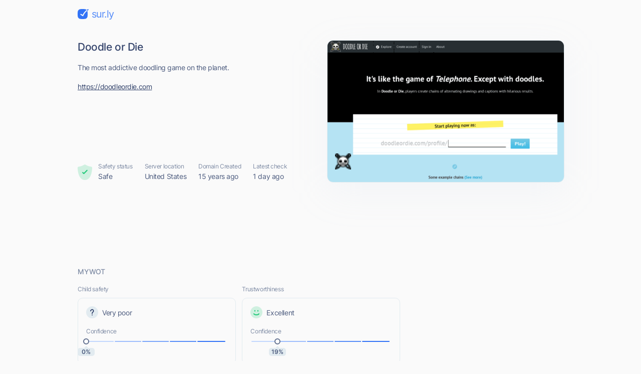

--- FILE ---
content_type: text/html; charset=utf-8
request_url: https://sur.ly/i/doodleordie.com/
body_size: 16244
content:
<!DOCTYPE html>
<html lang="en">

<head>
	<meta charset="UTF-8">
	<meta http-equiv="Content-Type" content="text/html; charset=utf-8" />

	<link rel="preconnect" href="https://cdn.sur.ly">
	<link rel="dns-prefetch" href="https://cdn.sur.ly">
	<link rel="preconnect" href="https://img.sur.ly">
	<link rel="dns-prefetch" href="https://img.sur.ly">
	<link rel="preload" as="image" href="https://img.sur.ly/thumbnails/620x343/d/doodleordie.com.png">

	
	<title>doodleordie.com - Doodle or Die - Doodle Or Die</title>
			<link rel="canonical" href="https://sur.ly/i/doodleordie.com/" />	
			<link rel="amphtml" href="https://sur.ly/i/doodleordie.com/amp" />	
	<meta name="viewport" content="width=device-width, initial-scale=1.0">

	<meta name="keywords" content="doodle or die, doodleordie, draw or die, doodleordie.com, Doodle Or Die" />
	<meta name="description" content="doodleordie.com. The most addictive doodling game on the planet." />

	<link rel="icon" href="https://cdn.sur.ly/favicon-32x32.png" sizes="32x32">
<link rel="icon" href="https://cdn.sur.ly/favicon-16x16.png" sizes="16x16">
<link rel="shortcut icon" href="https://cdn.sur.ly/android-chrome-192x192.png" sizes="192x192">
<link rel="shortcut icon" href="https://cdn.sur.ly/android-chrome-512x512.png" sizes="512x512">
<link rel="apple-touch-icon" href="https://cdn.sur.ly/apple-touch-icon.png" sizes="180x180">

	<style>
		a,abbr,acronym,address,applet,article,aside,audio,b,big,blockquote,body,canvas,caption,center,cite,code,dd,del,details,dfn,div,dl,dt,em,embed,fieldset,figcaption,figure,footer,form,h1,h2,h3,h4,h5,h6,header,hgroup,html,i,iframe,img,ins,kbd,label,legend,li,mark,menu,nav,object,ol,output,p,pre,q,ruby,s,samp,section,small,span,strike,strong,sub,summary,sup,table,tbody,td,tfoot,th,thead,time,tr,tt,u,ul,var,video{margin:0;padding:0;border:0;font-size:100%;font:inherit;vertical-align:baseline}:focus{outline:0}article,aside,details,figcaption,figure,footer,header,hgroup,menu,nav,section{display:block}body{line-height:1}ol,ul{list-style:none}blockquote,q{quotes:none}blockquote:after,blockquote:before,q:after,q:before{content:"";content:none}table{border-collapse:collapse;border-spacing:0}input[type=search]::-webkit-search-cancel-button,input[type=search]::-webkit-search-decoration,input[type=search]::-webkit-search-results-button,input[type=search]::-webkit-search-results-decoration{-webkit-appearance:none;-moz-appearance:none}input[type=search]{-webkit-appearance:none;-moz-appearance:none;-webkit-box-sizing:content-box;box-sizing:content-box}textarea{overflow:auto;vertical-align:top;resize:vertical}audio,canvas,video{display:inline-block;max-width:100%}audio:not([controls]){display:none;height:0}[hidden]{display:none}html{font-size:100%;-webkit-text-size-adjust:100%;-ms-text-size-adjust:100%}a:focus{outline:0}a:active,a:hover{outline:0}img{border:0;-ms-interpolation-mode:bicubic}figure{margin:0}form{margin:0}fieldset{border:1px solid silver;margin:0 2px;padding:.35em .625em .75em}legend{border:0;padding:0;white-space:normal}button,input,select,textarea{font-size:100%;margin:0;vertical-align:baseline}button,input{line-height:normal}button,select{text-transform:none}button,html input[type=button],input[type=reset],input[type=submit]{-webkit-appearance:button;cursor:pointer}button[disabled],html input[disabled]{cursor:default}input[type=checkbox],input[type=radio]{-webkit-box-sizing:border-box;box-sizing:border-box;padding:0}input[type=search]{-webkit-appearance:textfield;-webkit-box-sizing:content-box;box-sizing:content-box}input[type=search]::-webkit-search-cancel-button,input[type=search]::-webkit-search-decoration{-webkit-appearance:none}button::-moz-focus-inner,input::-moz-focus-inner{border:0;padding:0}textarea{overflow:auto;vertical-align:top}table{border-collapse:collapse;border-spacing:0}button,input,select,textarea{color:#222}::-moz-selection{background:#b3d4fc;text-shadow:none}::selection{background:#b3d4fc;text-shadow:none}img{vertical-align:middle}fieldset{border:0;margin:0;padding:0}textarea{resize:vertical}.chromeframe{margin:.2em 0;background:#ccc;color:#000;padding:.2em 0}@font-face{font-family:Inter;font-style:normal;font-weight:400;font-display:swap;src:url(https://cdn.sur.ly/domain-redesign/assets/fonts/Inter.latin.woff2) format("woff2"),url(https://cdn.sur.ly/domain-redesign/assets/fonts/Inter.latin.woff) format("woff");unicode-range:U+0000-00FF,U+0131,U+0152-0153,U+02BB-02BC,U+02C6,U+02DA,U+02DC,U+2000-206F,U+2074,U+20AC,U+2122,U+2191,U+2193,U+2212,U+2215,U+FEFF,U+FFFD}@font-face{font-family:Inter;font-style:normal;font-weight:400;font-display:swap;src:url(https://cdn.sur.ly/domain-redesign/assets/fonts/Inter.latin-ext.woff2) format("woff2"),url(https://cdn.sur.ly/domain-redesign/assets/fonts/Inter.latin-ext.woff) format("woff");unicode-range:U+0100-024F,U+0259,U+1E00-1EFF,U+2020,U+20A0-20AB,U+20AD-20CF,U+2113,U+2C60-2C7F,U+A720-A7FF}@font-face{font-family:Inter;font-style:normal;font-weight:500;font-display:swap;src:url(https://cdn.sur.ly/domain-redesign/assets/fonts/Inter-500.latin.woff2) format("woff2"),url(https://cdn.sur.ly/domain-redesign/assets/fonts/Inter-500.latin.woff) format("woff");unicode-range:U+0000-00FF,U+0131,U+0152-0153,U+02BB-02BC,U+02C6,U+02DA,U+02DC,U+2000-206F,U+2074,U+20AC,U+2122,U+2191,U+2193,U+2212,U+2215,U+FEFF,U+FFFD}@font-face{font-family:Inter;font-style:normal;font-weight:500;font-display:swap;src:url(https://cdn.sur.ly/domain-redesign/assets/fonts/Inter-500.latin-ext.woff2) format("woff2"),url(https://cdn.sur.ly/domain-redesign/assets/fonts/Inter-500.latin-ext.woff) format("woff");unicode-range:U+0100-024F,U+0259,U+1E00-1EFF,U+2020,U+20A0-20AB,U+20AD-20CF,U+2113,U+2C60-2C7F,U+A720-A7FF}@font-face{font-family:Inter;font-style:normal;font-weight:600;font-display:swap;src:url(https://cdn.sur.ly/domain-redesign/assets/fonts/Inter-600.latin.woff2) format("woff2"),url(https://cdn.sur.ly/domain-redesign/assets/fonts/Inter-600.latin.woff) format("woff");unicode-range:U+0000-00FF,U+0131,U+0152-0153,U+02BB-02BC,U+02C6,U+02DA,U+02DC,U+2000-206F,U+2074,U+20AC,U+2122,U+2191,U+2193,U+2212,U+2215,U+FEFF,U+FFFD}@font-face{font-family:Inter;font-style:normal;font-weight:600;font-display:swap;src:url(https://cdn.sur.ly/domain-redesign/assets/fonts/Inter-600.latin-ext.woff2) format("woff2"),url(https://cdn.sur.ly/domain-redesign/assets/fonts/Inter-600.latin-ext.woff) format("woff");unicode-range:U+0100-024F,U+0259,U+1E00-1EFF,U+2020,U+20A0-20AB,U+20AD-20CF,U+2113,U+2C60-2C7F,U+A720-A7FF}@font-face{font-family:Inter;font-style:normal;font-weight:700;font-display:swap;src:url(https://cdn.sur.ly/domain-redesign/assets/fonts/Inter-700.latin.woff2) format("woff2"),url(https://cdn.sur.ly/domain-redesign/assets/fonts/Inter-700.latin.woff) format("woff");unicode-range:U+0000-00FF,U+0131,U+0152-0153,U+02BB-02BC,U+02C6,U+02DA,U+02DC,U+2000-206F,U+2074,U+20AC,U+2122,U+2191,U+2193,U+2212,U+2215,U+FEFF,U+FFFD}@font-face{font-family:Inter;font-style:normal;font-weight:700;font-display:swap;src:url(https://cdn.sur.ly/domain-redesign/assets/fonts/Inter-700.latin-ext.woff2) format("woff2"),url(https://cdn.sur.ly/domain-redesign/assets/fonts/Inter-700.latin-ext.woff) format("woff");unicode-range:U+0100-024F,U+0259,U+1E00-1EFF,U+2020,U+20A0-20AB,U+20AD-20CF,U+2113,U+2C60-2C7F,U+A720-A7FF}@font-face{font-family:"Source Code Pro";src:url(https://cdn.sur.ly/domain-redesign/assets/fonts/SourceCodePro-Regular.woff2) format("woff2"),url(https://cdn.sur.ly/domain-redesign/assets/fonts/SourceCodePro-Regular.woff) format("woff"),url(https://cdn.sur.ly/domain-redesign/assets/fonts/SourceCodePro-Regular.ttf) format("truetype")}body{font-family:Inter,sans-serif;font-size:14px;line-height:21px;color:#4c5b7e;letter-spacing:-.03em;background-color:#fafafa;overflow-x:hidden}.container{margin:0 auto;padding-left:16px;padding-right:16px;max-width:970px}.caption{font-size:12px;line-height:18px;color:#7e8ba4}.block-title{font-size:14px;line-height:20px;color:#7e8ba4;margin-bottom:16px;font-weight:500;letter-spacing:-.01em;text-transform:uppercase}.wrapper-main-content{display:-webkit-box;display:-ms-flexbox;display:flex;padding-top:40px}.main-content{width:100%}a,button{font-size:inherit;color:inherit;letter-spacing:inherit}button,input{outline:0;border:none;background-color:transparent}a{display:inline-block;text-decoration:none}.layout .container{max-width:1054px}.layout .ads_pt32{padding-top:32px}.wr-connection .ads_small{display:none}.banner .wr-connection{position:relative}.banner .wr-connection .ads_small{display:block;position:absolute;left:100%;top:32px}.banner .ads_small{height:250px}.tooltip{display:-webkit-box;display:-ms-flexbox;display:flex;-webkit-box-align:center;-ms-flex-align:center;align-items:center;position:relative;margin-left:6px;cursor:pointer}.tooltip__btn{display:inline-block;width:16px;height:16px;font-size:8px;line-height:9px;font-weight:700;background-color:#e2ebf0;background-image:url(https://cdn.sur.ly/domain-redesign/assets/img/svg/tooltip.svg);background-repeat:no-repeat;background-position:center;border-radius:50%;-webkit-transition-duration:.2s;-o-transition-duration:.2s;transition-duration:.2s}.tooltip:focus .tooltip__btn,.tooltip:hover .tooltip__btn{background-color:#c9d3dd}.tooltip:focus .tooltip__message,.tooltip:hover .tooltip__message{display:inline-block}.tooltip__message{position:absolute;top:25px;left:-18px;z-index:5;display:none;padding:12px;width:-webkit-max-content;width:-moz-max-content;width:max-content;background-color:#fff;border:1px solid #e2ebf0;border-radius:10px}.tooltip__message::before{content:"";border:7px solid transparent;border-bottom:7px solid #e2ebf0;position:absolute;top:-7px;left:26px;-webkit-transform:translate(-50%,-50%);-ms-transform:translate(-50%,-50%);transform:translate(-50%,-50%)}.tooltip__message::after{content:"";border:6px solid transparent;border-bottom:6px solid #fff;position:absolute;top:-6px;left:26px;-webkit-transform:translate(-50%,-50%);-ms-transform:translate(-50%,-50%);transform:translate(-50%,-50%)}.ads{display:-webkit-box;display:-ms-flexbox;display:flex;-webkit-box-align:center;-ms-flex-align:center;align-items:center;-webkit-box-pack:center;-ms-flex-pack:center;justify-content:center}.ads_large{width:100%}.ads_small{-ms-flex-negative:0;flex-shrink:0;margin-left:26px;width:300px;height:600px}.ads-mobile_first{margin-bottom:24px;margin-left:-16px;margin-right:-16px;padding-left:19.5px;padding-right:19.5px}.ads-mobile_second{margin-bottom:24px;margin-left:-16px;margin-right:-16px}.ads-mobile_first,.ads-mobile_second{display:none;overflow-x:hidden}.header{padding-top:16px;padding-bottom:16px}.logo{display:-webkit-box;display:-ms-flexbox;display:flex;-webkit-box-align:center;-ms-flex-align:center;align-items:center}.logo__icon{margin-right:6px;width:22px;height:20px}.logo__name{font-size:20px;line-height:24px;color:#568cf8;letter-spacing:-.05em}.domain-page{display:-webkit-box;display:-ms-flexbox;display:flex;-webkit-box-align:stretch;-ms-flex-align:stretch;align-items:stretch;-webkit-box-pack:justify;-ms-flex-pack:justify;justify-content:space-between;padding-top:24px;padding-bottom:40px}.domain-page__content{display:-webkit-box;display:-ms-flexbox;display:flex;-webkit-box-orient:vertical;-webkit-box-direction:normal;-ms-flex-direction:column;flex-direction:column;margin-right:33px}.domain-page__screenshot{position:relative;-ms-flex-negative:0;flex-shrink:0;width:472px;height:282px;-webkit-box-sizing:border-box;box-sizing:border-box;-webkit-filter:drop-shadow(0 20px 36px rgba(176,192,221,.1));filter:drop-shadow(0 20px 36px rgba(176,192,221,.1))}.domain-page__screenshot-img{width:100%;height:100%;-o-object-fit:cover;object-fit:cover;-o-object-position:top left;object-position:top left;border-radius:12px;border:1px solid #e2ebf0}.domain-page__screenshot-img.border-none{border-bottom-left-radius:0;border-bottom-right-radius:0}.domain-page__screenshot-icon{position:absolute;left:16px;bottom:16px;width:40px;height:40px;border-radius:4px}.site-off::after{display:none}.screenshot-adult{border:6px solid #f83559}.page-info{display:-webkit-box;display:-ms-flexbox;display:flex;margin-top:auto}.page-info__item{margin-right:24px}.page-info__item:nth-child(1){display:-webkit-box;display:-ms-flexbox;display:flex;-webkit-box-align:center;-ms-flex-align:center;align-items:center}.page-info__item:nth-last-child(1){margin-right:0}.page-info__item_excellent .page-info__badge{background-image:url(https://cdn.sur.ly/domain-redesign/assets/img/svg/status-excellent.svg)}.page-info__item_suspicious .page-info__badge{background-image:url(https://cdn.sur.ly/domain-redesign/assets/img/svg/status-not-avaliable.svg)}.page-info__item_expicit .page-info__badge{background-image:url(https://cdn.sur.ly/domain-redesign/assets/img/svg/status-dangerous.svg)}.page-info__badge{display:inline-block;margin-right:12px;width:29px;height:32px;background-repeat:no-repeat;background-size:contain}.title{font-size:21px;line-height:28px;color:#33436b;font-weight:500}.domain-link{font-size:14px;line-height:24px;color:#33436b;text-decoration:underline;word-break:break-word}.description,.keywords,.title{margin-bottom:16px}.card{-webkit-box-sizing:border-box;box-sizing:border-box;border:1px solid #e2ebf0;border-radius:10px}.wot__block{padding-top:32px;padding-bottom:32px;-webkit-box-sizing:border-box;box-sizing:border-box;border-bottom:1px solid #e2ebf0}.wot__block_content{padding-top:0}.wot__block_audience{padding-bottom:24px}.wr-confidence{display:-webkit-box;display:-ms-flexbox;display:flex;-webkit-box-pack:justify;-ms-flex-pack:justify;justify-content:space-between;padding-bottom:24px}.confidence{padding:16px}.confidence-block{width:49%}.confidence-block .caption{margin-bottom:8px}.confidence__header{display:-webkit-box;display:-ms-flexbox;display:flex;-webkit-box-align:center;-ms-flex-align:center;align-items:center;margin-bottom:17px}.confidence__symbol{display:inline-block;margin-right:8px;width:24px;height:24px}.confidence__caption{margin-bottom:5px}.confidence-positive .confidence__symbol{background-image:url([data-uri])}.confidence-negative .confidence__symbol{background-image:url([data-uri])}.confidence-unavaliable .confidence__symbol{background-image:url([data-uri])}.confidence__progress-bar{position:relative;display:-webkit-box;display:-ms-flexbox;display:flex;margin-bottom:10px;height:6px}.confidence__progress-bar>div{margin-right:-4px;width:21%;height:100%;border:2px solid #fafafa;border-radius:8px;-webkit-box-sizing:border-box;box-sizing:border-box}.confidence__progress-bar_extra-light{background:#c2d7fe}.confidence__progress-bar_light{background:#9ebefc}.confidence__progress-bar_medium{background:#7aa5fa}.confidence__progress-bar_dark{background:#568cf8}.confidence__progress-bar_extra-dark{background:#3273f6}.confidence__progress-bar-ellipse{position:absolute;-webkit-transform:translate(-50%,-50%);-ms-transform:translate(-50%,-50%);transform:translate(-50%,-50%);display:inline-block;width:12px;height:12px;-webkit-box-sizing:border-box;box-sizing:border-box;border-radius:50%;border:2px solid #657391;background-color:#fff}.confidence__percentage{position:relative;height:16px;border-radius:4px;-webkit-box-sizing:border-box;box-sizing:border-box}.confidence__label{font-size:12px;line-height:16px;color:#4c5b7e;position:absolute;-webkit-transform:translate(-50%,-50%);-ms-transform:translate(-50%,-50%);transform:translate(-50%,-50%);display:inline-block;width:34px;height:100%;background:#e2ebf0;font-weight:600;text-align:center;letter-spacing:-.03em;border-radius:5px}.confidence__label::after{content:"";border:4px solid transparent;border-bottom:4px solid #e2ebf0;position:absolute;top:-4px;left:50%;-webkit-transform:translate(-50%,-50%);-ms-transform:translate(-50%,-50%);transform:translate(-50%,-50%)}.content-type-header{display:-webkit-box;display:-ms-flexbox;display:flex;-webkit-box-align:center;-ms-flex-align:center;align-items:center;margin-bottom:16px}.content-type__block-title{margin-bottom:0}.content-type-badges{display:-webkit-box;display:-ms-flexbox;display:flex;-webkit-box-pack:justify;-ms-flex-pack:justify;justify-content:space-between;-webkit-column-gap:16px;-moz-column-gap:16px;column-gap:16px}.content-type-verdict{display:-webkit-box;display:-ms-flexbox;display:flex;-webkit-box-align:center;-ms-flex-align:center;align-items:center;margin-bottom:15px}.content-type-verdict__link{color:#3273f6;text-decoration:underline}.content-type-verdict__icon{margin-right:8px;width:17px;height:13px}.badge{-webkit-box-flex:1;-ms-flex-positive:1;flex-grow:1;height:40px;background-repeat:no-repeat;background-position:center center}.safe-badge_inactive:nth-child(1){background-image:url(https://cdn.sur.ly/domain-redesign/assets/img/svg/malicious/inactive/mal-first.svg)}.safe-badge_inactive:nth-child(2){background-image:url(https://cdn.sur.ly/domain-redesign/assets/img/svg/malicious/inactive/mal-second.svg)}.safe-badge_inactive:nth-child(3){background-image:url(https://cdn.sur.ly/domain-redesign/assets/img/svg/malicious/inactive/mal-third.svg)}.safe-badge_inactive:nth-child(4){background-image:url(https://cdn.sur.ly/domain-redesign/assets/img/svg/malicious/inactive/mal-fourth.svg)}.safe-badge_active{background-color:rgba(248,53,89,.15);border-color:transparent}.safe-badge_active:nth-child(1){background-image:url(https://cdn.sur.ly/domain-redesign/assets/img/svg/malicious/active/mal-first-active.svg)}.safe-badge_active:nth-child(2){background-image:url(https://cdn.sur.ly/domain-redesign/assets/img/svg/malicious/active/mal-second-active.svg)}.safe-badge_active:nth-child(3){background-image:url(https://cdn.sur.ly/domain-redesign/assets/img/svg/malicious/active/mal-third-active.svg)}.safe-badge_active:nth-child(4){background-image:url(https://cdn.sur.ly/domain-redesign/assets/img/svg/malicious/active/mal-fourth-active.svg)}.adult-badge_inactive:nth-child(1){background-image:url(https://cdn.sur.ly/domain-redesign/assets/img/svg/malicious/inactive/adult-first.svg)}.adult-badge_inactive:nth-child(2){background-image:url(https://cdn.sur.ly/domain-redesign/assets/img/svg/malicious/inactive/adult-second.svg)}.adult-badge_inactive:nth-child(3){background-image:url(https://cdn.sur.ly/domain-redesign/assets/img/svg/malicious/inactive/adult-third.svg)}.adult-badge_inactive:nth-child(4){background-image:url(https://cdn.sur.ly/domain-redesign/assets/img/svg/malicious/inactive/adult-fourth.svg)}.adult-badge_active{background-color:rgba(248,53,89,.15);border-color:transparent}.adult-badge_active:nth-child(1){background-image:url(https://cdn.sur.ly/domain-redesign/assets/img/svg/malicious/active/adult-first-active.svg)}.adult-badge_active:nth-child(2){background-image:url(https://cdn.sur.ly/domain-redesign/assets/img/svg/malicious/active/adult-second-active.svg)}.adult-badge_active:nth-child(3){background-image:url(https://cdn.sur.ly/domain-redesign/assets/img/svg/malicious/active/adult-third-active.svg)}.adult-badge_active:nth-child(4){background-image:url(https://cdn.sur.ly/domain-redesign/assets/img/svg/malicious/active/adult-fourth-active.svg)}.status-list{display:-webkit-box;display:-ms-flexbox;display:flex}.status{width:29%;-webkit-box-flex:1;-ms-flex-positive:1;flex-grow:1;-ms-flex-negative:0;flex-shrink:0}.status__header{display:-webkit-box;display:-ms-flexbox;display:flex;-webkit-box-align:start;-ms-flex-align:start;align-items:flex-start;-webkit-box-pack:justify;-ms-flex-pack:justify;justify-content:space-between;margin-bottom:16px}.status__block-title{margin-bottom:0}.status:nth-child(1){padding-right:16px}.status:nth-child(2){padding-left:24px;padding-right:16px;border-left:1px solid #e2ebf0;border-right:1px solid #e2ebf0}.status:nth-last-child(1){padding-left:24px}.status__icon{display:inline-block;margin-bottom:8px;width:34px;height:37px;background-repeat:no-repeat;background-size:contain}.status-good .status__icon{background-image:url(https://cdn.sur.ly/domain-redesign/assets/img/svg/status-excellent.svg)}.status-dangerous .status__icon{background-image:url(https://cdn.sur.ly/domain-redesign/assets/img/svg/status-dangerous.svg)}.status-unavaliable .status__icon{background-image:url(https://cdn.sur.ly/domain-redesign/assets/img/svg/status-not-avaliable.svg)}.new-tab{width:24px;height:24px;stroke:#7e8ba4;-webkit-transition-duration:.2s;-o-transition-duration:.2s;transition-duration:.2s}.new-tab:hover{stroke:#1a2b58}.connection-type{display:-webkit-box;display:-ms-flexbox;display:flex;-webkit-box-align:center;-ms-flex-align:center;align-items:center}.connection-type__icon{margin-right:8px;width:12px;height:13px}.hidden{display:none}.audience-list{display:-webkit-box;display:-ms-flexbox;display:flex;-webkit-box-pack:justify;-ms-flex-pack:justify;justify-content:space-between}.audience-item{display:-webkit-box;display:-ms-flexbox;display:flex;-webkit-box-orient:vertical;-webkit-box-direction:normal;-ms-flex-direction:column;flex-direction:column;width:207px;height:213px;-webkit-box-sizing:border-box;box-sizing:border-box}.audience-item__header{display:-webkit-box;display:-ms-flexbox;display:flex;-webkit-box-align:center;-ms-flex-align:center;align-items:center;-webkit-box-pack:justify;-ms-flex-pack:justify;justify-content:space-between;padding:16px;padding-bottom:0;color:#7e8ba4}.audience-item__body{position:relative;-webkit-box-flex:1;-ms-flex-positive:1;flex-grow:1;overflow:hidden}.audience-item__body_centered{display:-webkit-box;display:-ms-flexbox;display:flex;-webkit-box-align:center;-ms-flex-align:center;align-items:center;-webkit-box-pack:center;-ms-flex-pack:center;justify-content:center}.audience-item:nth-last-child(1) .tooltip__message{right:-30px;left:auto}.audience-item:nth-last-child(1) .tooltip__message::before{left:auto;right:26px}.audience-item:nth-last-child(1) .tooltip__message::after{left:auto;right:28px}.bounce-icon{position:absolute;top:50%;left:50%;-webkit-transform:translate(-50%,-50%);-ms-transform:translate(-50%,-50%);transform:translate(-50%,-50%);width:23px;height:10px}.time-on-site{position:relative;display:-webkit-box;display:-ms-flexbox;display:flex;-webkit-box-align:center;-ms-flex-align:center;align-items:center;-webkit-box-orient:vertical;-webkit-box-direction:normal;-ms-flex-direction:column;flex-direction:column;-webkit-box-pack:center;-ms-flex-pack:center;justify-content:center;margin:0 auto;margin-top:25px;width:109px;height:109px;border:2px solid #c9d3dd;-webkit-box-sizing:border-box;box-sizing:border-box;border-radius:50%}.time-on-site__value{font-size:24px;line-height:29px;color:#4c5b7e}.time-on-site__text{color:#7e8ba4}.time-on-site::after,.time-on-site::before{content:"";display:block;width:128px;height:63px;background-image:url(https://cdn.sur.ly/domain-redesign/assets/img/other/subtract.png);background-repeat:no-repeat;background-size:cover;position:absolute;left:64%}.time-on-site::before{top:-19px;-webkit-transform:translate(-50%,-50%);-ms-transform:translate(-50%,-50%);transform:translate(-50%,-50%)}.time-on-site::after{bottom:-19px;-webkit-transform:scale(-1,1) rotate(180deg) translate(-50%,-50%);-ms-transform:scale(-1,1) rotate(180deg) translate(-50%,-50%);transform:scale(-1,1) rotate(180deg) translate(-50%,-50%)}.progress-container{width:150px;height:75px}.progress-container .progress__label{font-size:24px;line-height:29px;color:#4c5b7e}.chart-body{display:-webkit-box;display:-ms-flexbox;display:flex;-webkit-box-orient:vertical;-webkit-box-direction:normal;-ms-flex-direction:column;flex-direction:column;-webkit-box-pack:end;-ms-flex-pack:end;justify-content:flex-end;padding:12px;padding-bottom:14px}.legend{display:-webkit-box;display:-ms-flexbox;display:flex;-ms-flex-pack:distribute;justify-content:space-around;padding-top:8px;padding-left:6px;padding-right:6px;border-top:1px solid #e2ebf0}.legend__item{display:-webkit-box;display:-ms-flexbox;display:flex;-webkit-box-orient:vertical;-webkit-box-direction:normal;-ms-flex-direction:column;flex-direction:column;-webkit-box-align:center;-ms-flex-align:center;align-items:center}.legend__icon{margin-bottom:6px;width:16px;height:16px}.legend__caption{line-height:15px}.legend__value{color:#4c5b7e}.chartdiv{height:100px;margin-left:-12px;margin-right:-12px;margin-bottom:-16px}g[aria-labelledby]{display:none}.popular-pages{padding-top:24px;padding-bottom:7px;border-bottom:1px solid #e2ebf0}.popular-pages-list{display:-webkit-box;display:-ms-flexbox;display:flex;-ms-flex-wrap:wrap;flex-wrap:wrap;-webkit-box-pack:justify;-ms-flex-pack:justify;justify-content:space-between}.popular-page{margin-bottom:12px;padding:16px;max-width:313px;width:100%;-webkit-box-sizing:border-box;box-sizing:border-box;-webkit-transition-duration:.2s;-o-transition-duration:.2s;transition-duration:.2s}.popular-page:hover{background-color:#f0f5fe}.popular-page__link,.popular-page__views{margin-bottom:8px}.popular-page__link{font-size:18px;color:#3273f6;text-decoration:underline}.popular-page__views{line-height:17px}.popular-page__description{-webkit-line-clamp:3;display:-webkit-box;-webkit-box-orient:vertical;overflow:hidden}.check{padding-top:32px;padding-bottom:93px}.check-form{display:-webkit-box;display:-ms-flexbox;display:flex;padding:8px 8px 8px 28px;margin-bottom:24px;-webkit-box-sizing:border-box;box-sizing:border-box;border:1px solid #e2ebf0;border-radius:22px;-webkit-transition-duration:.2s;-o-transition-duration:.2s;transition-duration:.2s}.check-form:focus-within{border:1px solid #3273f6}.check-form__wr-input{position:relative;width:100%}.check-form__input{font-size:16px;line-height:24px;color:#1a2b58;padding-left:34px;padding-right:25px;width:100%;height:100%;-webkit-box-sizing:border-box;box-sizing:border-box}.check-form__input::-webkit-input-placeholder{font-size:18px;line-height:22px;color:#657391;font-weight:500}.check-form__input::-moz-placeholder{font-size:18px;line-height:22px;color:#657391;font-weight:500}.check-form__input:-ms-input-placeholder{font-size:18px;line-height:22px;color:#657391;font-weight:500}.check-form__input::-ms-input-placeholder{font-size:18px;line-height:22px;color:#657391;font-weight:500}.check-form__input::placeholder{font-size:18px;line-height:22px;color:#657391;font-weight:500}.check-form__input:focus+.check-form__icon{stroke:#3273f6}.check-form__icon{position:absolute;top:31px;left:0;-webkit-transform:translate(0,-50%);-ms-transform:translate(0,-50%);transform:translate(0,-50%);width:18px;height:18px;stroke:#97a3b7;-webkit-transition-duration:.2s;-o-transition-duration:.2s;transition-duration:.2s}.secondary-btn{display:-webkit-box;display:-ms-flexbox;display:flex;-webkit-box-align:center;-ms-flex-align:center;align-items:center;font-size:18px;line-height:22px;color:#3273f6;-ms-flex-negative:0;flex-shrink:0;padding:0 24px;height:64px;font-weight:500;-webkit-box-sizing:border-box;box-sizing:border-box;background-color:#e7eefe;border-radius:16px;border:3px solid transparent;-webkit-transition-duration:.2s;-o-transition-duration:.2s;transition-duration:.2s}.secondary-btn:hover{color:#fff;background-color:#3273f6}.secondary-btn:hover .secondary-btn__icon{stroke:#fff}.secondary-btn:focus{border:3px solid rgba(50,115,246,.4)}.secondary-btn:active{background-color:#295dc8;border-color:transparent}.secondary-btn_centered{margin:0 auto;width:-webkit-fit-content;width:-moz-fit-content;width:fit-content}.secondary-btn__icon{margin-left:16px;width:24px;height:24px;stroke:#3273f6}.footer{padding-top:27px;padding-bottom:24px;border-top:1px solid #e2ebf0}.footer__container{display:-webkit-box;display:-ms-flexbox;display:flex;-webkit-box-align:center;-ms-flex-align:center;align-items:center;-webkit-box-pack:justify;-ms-flex-pack:justify;justify-content:space-between}.copyright{display:-webkit-box;display:-ms-flexbox;display:flex;-webkit-box-align:end;-ms-flex-align:end;align-items:flex-end}.copyright__detailes{font-size:12px;line-height:18px;color:#4c5b7e;margin-left:14px}.navigation__list{display:-webkit-box;display:-ms-flexbox;display:flex;-webkit-box-align:center;-ms-flex-align:center;align-items:center}.navigation__item{margin-left:32px}.navigation__link{font-size:16px;line-height:24px;color:#3273f6;text-decoration:underline}.addon_v_1{width:218px;border-radius:8px 0 0 8px;background-color:#ffe392;-webkit-box-shadow:0 2px 16px 0 rgba(0,0,0,.24);box-shadow:0 2px 16px 0 rgba(0,0,0,.24);padding:24px 16px 8px;position:absolute;left:90%;top:52%;-webkit-box-sizing:border-box;box-sizing:border-box}.addon_v_1 .addon-image-container{border-radius:4px;background-color:#fff0c5;display:-webkit-box;display:-ms-flexbox;display:flex;-webkit-box-align:center;-ms-flex-align:center;align-items:center;-webkit-box-pack:center;-ms-flex-pack:center;justify-content:center;padding-top:18px;padding-bottom:18px;margin-bottom:16px}.addon_v_1 .addon-image-container img{height:48px}.addon_v_1 h2{color:#1d1d1d;font-size:14px;letter-spacing:0;line-height:16px;font-weight:600;margin-bottom:8px}.addon_v_1 p{color:#1d1d1d;font-size:14px;letter-spacing:0;line-height:16px;margin-bottom:16px}.addon_v_1 a{font-size:12px;font-weight:700;letter-spacing:.2px;text-transform:uppercase;color:#000;display:-webkit-box;display:-ms-flexbox;display:flex;-webkit-box-align:center;-ms-flex-align:center;align-items:center;-webkit-box-pack:center;-ms-flex-pack:center;justify-content:center;height:36px;width:100%;border-radius:4px;background-color:#fff;-webkit-box-shadow:0 2px 4px 0 rgba(0,0,0,.32);box-shadow:0 2px 4px 0 rgba(0,0,0,.32);margin-bottom:8px}.addon_v_1 a img{width:34px;margin-right:2px}.addon_v_1 .addon-footer{color:#656565;font-size:12px;font-weight:500;letter-spacing:0;line-height:16px;display:-webkit-box;display:-ms-flexbox;display:flex;-webkit-box-align:center;-ms-flex-align:center;align-items:center;-webkit-box-pack:center;-ms-flex-pack:center;justify-content:center;margin:0}.addon_v_1 .addon-footer img{width:24px;margin-right:2px}.addon_v_1 .addon-close{position:absolute;top:5px;right:2px;width:16px;height:16px;padding:4px;background:0 0;display:-webkit-box;display:-ms-flexbox;display:flex}.addon_v_1 .addon-close img{width:100%}.addon_v_1 .addon-arrow{position:absolute;top:40px;right:100%;width:120px}.addon_v_2{width:176px;border-radius:8px;background-color:#fff;-webkit-box-shadow:0 4px 24px 0 rgba(0,0,0,.08);box-shadow:0 4px 24px 0 rgba(0,0,0,.08);padding:16px 16px 18px;position:absolute;left:90%;top:52%;-webkit-box-sizing:border-box;box-sizing:border-box}.addon_v_2 p{color:#33436b;font-size:14px;font-weight:500;letter-spacing:0;line-height:18px;margin-bottom:16px}.addon_v_2 h2{color:#33436b;font-size:20px;font-weight:700;letter-spacing:0;line-height:24px;max-width:110px;margin-bottom:16px;margin-left:auto}.addon_v_2 .addon-text-bold{color:#3273f6;font-weight:700}.addon_v_2 a{color:#fff;font-size:12px;font-weight:700;letter-spacing:.2px;text-transform:uppercase;display:-webkit-box;display:-ms-flexbox;display:flex;-webkit-box-align:center;-ms-flex-align:center;align-items:center;-webkit-box-pack:center;-ms-flex-pack:center;justify-content:center;height:36px;width:100%;border-radius:4px;background-color:#3273f6;margin-bottom:12px}.addon_v_2 a img{width:40px;margin-right:0;margin-left:-16px}.addon_v_2 .addon-extension{display:-webkit-box;display:-ms-flexbox;display:flex;-webkit-box-align:center;-ms-flex-align:center;align-items:center;-webkit-box-pack:start;-ms-flex-pack:start;justify-content:flex-start;color:#7e8ba4;font-size:12px;letter-spacing:0;margin-bottom:5px;margin-left:-3px}.addon_v_2 .addon-extension img{width:30px;margin-right:0}.addon_v_2 hr{background-color:#e2ebf0;border:none;width:calc(100%+32px);height:1px;display:block;margin:0;margin-left:-16px;margin-bottom:4px}.addon_v_2 .addon-footer{display:-webkit-box;display:-ms-flexbox;display:flex;-webkit-box-align:center;-ms-flex-align:center;align-items:center;-webkit-box-pack:start;-ms-flex-pack:start;justify-content:flex-start;color:#7e8ba4;font-size:12px;letter-spacing:0;line-height:16px;margin:0}.addon_v_2 .addon-footer img{width:24px;margin-right:0}.addon_v_2 .addon-close{width:20px;height:20px;display:-webkit-box;display:-ms-flexbox;display:flex;position:absolute;top:12px;right:12px;padding:4px}.addon_v_2 .addon-close img{width:100%}.addon_v_2 .addon-arrow{position:absolute;top:18px;right:85%;width:130px}.addon_v_2 .addon-decorate{position:absolute;top:20px;left:0;width:110px}.addon_h_1{height:64px;width:100%;border-radius:8px;background-color:#fff;-webkit-box-shadow:0 4px 24px 0 rgba(0,0,0,.08);box-shadow:0 4px 24px 0 rgba(0,0,0,.08);display:-webkit-box;display:-ms-flexbox;display:flex;-webkit-box-pack:justify;-ms-flex-pack:justify;justify-content:space-between;position:relative;margin-top:18px;margin-bottom:12px}.addon_h_1 .addon-left-part img{position:absolute;left:0;height:100%}.addon_h_1 .addon-left-part .addon-left-part-body{color:#33436b;font-size:14px;letter-spacing:0;line-height:20px;display:-webkit-box;display:-ms-flexbox;display:flex;-webkit-box-align:start;-ms-flex-align:start;align-items:flex-start;-webkit-box-pack:center;-ms-flex-pack:center;justify-content:center;-webkit-box-orient:vertical;-webkit-box-direction:normal;-ms-flex-direction:column;flex-direction:column;height:100%;padding-left:54px}.addon_h_1 .addon-left-part .addon-left-part-body h2{font-weight:700}.addon_h_1 .addon-right-part{display:-webkit-box;display:-ms-flexbox;display:flex;-webkit-box-align:center;-ms-flex-align:center;align-items:center;padding-right:16px}.addon_h_1 .addon-right-part p{color:#7e8ba4;font-size:12px;letter-spacing:0;line-height:16px;text-align:center}.addon_h_1 .addon-right-part a{display:-webkit-box;display:-ms-flexbox;display:flex;-webkit-box-align:center;-ms-flex-align:center;align-items:center;-webkit-box-pack:center;-ms-flex-pack:center;justify-content:center;color:#fff;font-size:12px;font-weight:700;letter-spacing:.2px;line-height:28px;text-transform:uppercase;height:28px;width:111px;border-radius:4px;background-color:#3273f6;margin-bottom:4px}.addon_h_1 .addon-right-part a img{width:32px;margin-right:-2px;margin-left:-12px}.addon_h_1 .addon-right-part .addon-text-bold{color:#3273f6;font-size:14px;font-weight:700;line-height:18px;text-align:right;margin-right:16px}.addon_h_1 .addon-arrow{height:44px;position:absolute;right:97%;top:-12px;z-index:-1}.addon_h_2{height:56px;border-radius:8px;background-color:#eee;display:-webkit-box;display:-ms-flexbox;display:flex;-webkit-box-pack:justify;-ms-flex-pack:justify;justify-content:space-between;position:relative;margin-top:18px;margin-bottom:12px;padding:0 16px}.addon_h_2 .addon-left-part{display:-webkit-box;display:-ms-flexbox;display:flex;-webkit-box-align:center;-ms-flex-align:center;align-items:center}.addon_h_2 .addon-left-part img{width:24px;margin-right:16px}.addon_h_2 .addon-left-part .addon-left-part-body{color:#33436b;font-size:14px;letter-spacing:0;line-height:20px;display:-webkit-box;display:-ms-flexbox;display:flex;-webkit-box-align:start;-ms-flex-align:start;align-items:flex-start;-webkit-box-pack:center;-ms-flex-pack:center;justify-content:center;-webkit-box-orient:vertical;-webkit-box-direction:normal;-ms-flex-direction:column;flex-direction:column;height:100%}.addon_h_2 .addon-left-part .addon-left-part-body h2{font-weight:700}.addon_h_2 .addon-right-part{display:-webkit-box;display:-ms-flexbox;display:flex;-webkit-box-align:center;-ms-flex-align:center;align-items:center}.addon_h_2 .addon-right-part p{color:#7e8ba4;font-size:12px;letter-spacing:0;line-height:16px;text-align:center}.addon_h_2 .addon-right-part a{display:-webkit-box;display:-ms-flexbox;display:flex;-webkit-box-align:center;-ms-flex-align:center;align-items:center;-webkit-box-pack:center;-ms-flex-pack:center;justify-content:center;color:#33436b;font-size:12px;font-weight:700;letter-spacing:.2px;line-height:28px;text-transform:uppercase;height:28px;width:111px;border-radius:4px;background-color:#fff}.addon_h_2 .addon-right-part a img{width:32px;margin-right:-2px;margin-left:-12px}.addon_h_2 .addon-right-part .addon-text-bold{color:#7e8ba4;font-size:14px;font-weight:500;line-height:18px;text-align:right;margin-right:16px}.addon_h_2 .addon-arrow{position:absolute;left:20px;top:-4px;z-index:-1}.addon_h_3{height:56px;border-radius:0 0 8px 8px;background-color:#eee;display:-webkit-box;display:-ms-flexbox;display:flex;-webkit-box-pack:justify;-ms-flex-pack:justify;justify-content:space-between;position:relative;margin-top:0;margin-bottom:12px;padding:0 16px}.addon_h_3 .addon-left-part{display:-webkit-box;display:-ms-flexbox;display:flex;-webkit-box-align:center;-ms-flex-align:center;align-items:center}.addon_h_3 .addon-left-part img{width:24px;margin-right:16px}.addon_h_3 .addon-left-part .addon-left-part-body{color:#33436b;font-size:14px;letter-spacing:0;line-height:20px;display:-webkit-box;display:-ms-flexbox;display:flex;-webkit-box-align:start;-ms-flex-align:start;align-items:flex-start;-webkit-box-pack:center;-ms-flex-pack:center;justify-content:center;-webkit-box-orient:vertical;-webkit-box-direction:normal;-ms-flex-direction:column;flex-direction:column;height:100%}.addon_h_3 .addon-left-part .addon-left-part-body h2{font-weight:700}.addon_h_3 .addon-right-part{display:-webkit-box;display:-ms-flexbox;display:flex;-webkit-box-align:center;-ms-flex-align:center;align-items:center}.addon_h_3 .addon-right-part p{color:#7e8ba4;font-size:12px;letter-spacing:0;line-height:16px;text-align:center}.addon_h_3 .addon-right-part a{display:-webkit-box;display:-ms-flexbox;display:flex;-webkit-box-align:center;-ms-flex-align:center;align-items:center;-webkit-box-pack:center;-ms-flex-pack:center;justify-content:center;color:#33436b;font-size:12px;font-weight:700;letter-spacing:.2px;line-height:28px;text-transform:uppercase;height:28px;width:111px;border-radius:4px;background-color:#fff}.addon_h_3 .addon-right-part a img{width:32px;margin-right:-2px;margin-left:-12px}.addon_h_3 .addon-right-part .addon-text-bold{color:#7e8ba4;font-size:12px;font-weight:500;line-height:16px;text-align:right;margin-right:16px}.addon_h_3 .addon-right-part .addon-text-bold span{font-size:10px;font-weight:700;text-transform:uppercase}.addon_h_3 .addon-arrow{position:absolute;left:20px;top:-4px;z-index:-1}@media all and (max-width:994px){.wrapper-main-content{padding-top:0}}@media all and (max-width:899px){.wr-confidence{-webkit-box-orient:vertical;-webkit-box-direction:normal;-ms-flex-direction:column;flex-direction:column;padding-bottom:0}.confidence{width:100%}.confidence-block{width:100%}.confidence-block:nth-child(1){margin-bottom:24px}}@media all and (max-width:767px){.banner .wr-connection .ads_small{display:none}}@media all and (max-width:755px){.tooltip__message{width:225px}.ads_large,.ads_small{display:none}.ads-mobile_first,.ads-mobile_second{display:-webkit-box;display:-ms-flexbox;display:flex}.header .container{display:-webkit-box;display:-ms-flexbox;display:flex;-webkit-box-pack:center;-ms-flex-pack:center;justify-content:center}.domain-page{-webkit-box-orient:vertical;-webkit-box-direction:normal;-ms-flex-direction:column;flex-direction:column;-webkit-box-pack:unset;-ms-flex-pack:unset;justify-content:unset;padding-top:0;padding-bottom:24px}.domain-page__content{margin-right:0;padding-top:24px;padding-bottom:24px}.domain-page__screenshot{max-width:500px;max-height:343px;width:100%;height:auto;margin:0 auto;border-radius:0}.domain-link{-webkit-box-ordinal-group:0;-ms-flex-order:-1;order:-1}.title{margin-bottom:8px;-webkit-box-ordinal-group:0;-ms-flex-order:-1;order:-1}.description,.domain-link{margin-bottom:12px}.keywords{margin-bottom:24px}.page-info{-ms-flex-wrap:wrap;flex-wrap:wrap}.page-info__item:nth-child(1){margin-bottom:24px;width:100%}.wot__block{padding-top:24px;padding-bottom:24px;border-bottom:none}.confidence{width:100%}.content-type-verdict{-webkit-box-align:baseline;-ms-flex-align:baseline;align-items:baseline}.content-type-verdict__icon{width:14px;height:11px}.content-type-badges{-ms-flex-wrap:wrap;flex-wrap:wrap;-webkit-column-gap:0;-moz-column-gap:0;column-gap:0}.badge{width:49%;-webkit-box-flex:0;-ms-flex-positive:0;flex-grow:0}.badge:nth-child(1),.badge:nth-child(2){margin-bottom:8px}.wr-status{padding-bottom:0}.status-list{-webkit-box-orient:vertical;-webkit-box-direction:normal;-ms-flex-direction:column;flex-direction:column}.status{width:100%;padding-bottom:24px;border-bottom:1px solid #e2ebf0}.status:nth-child(1),.status:nth-child(2),.status:nth-child(3){padding-left:0;padding-right:0;border-left:none;border-right:none}.status:nth-child(2),.status:nth-child(3){padding-top:24px}.status:nth-child(3){border-bottom:none}.audience-list{-ms-flex-wrap:wrap;flex-wrap:wrap}.audience-item{height:169px}.audience-item:nth-child(1),.audience-item:nth-child(2){width:49%}.audience-item:nth-child(3){margin-top:8px;width:100%;height:auto}.time-on-site{width:85px;height:85px}.time-on-site::after,.time-on-site::before{width:104px;height:47px}.progress-container{width:103px;height:52px}.progress-container .progress__label{font-size:18px;line-height:22px}.popular-page{margin-bottom:8px;max-width:100%;width:100%}.check-form{margin-bottom:13px;padding-left:20px;border-radius:10px}.check-form__icon{top:50%;width:12px;height:12px}.check-form__input{padding-left:24px}.check-form__input::-webkit-input-placeholder{font-size:14px;line-height:17px}.check-form__input::-moz-placeholder{font-size:14px;line-height:17px}.check-form__input:-ms-input-placeholder{font-size:14px;line-height:17px}.check-form__input::-ms-input-placeholder{font-size:14px;line-height:17px}.check-form__input::placeholder{font-size:14px;line-height:17px}.secondary-btn{font-size:14px;line-height:17px;padding:0 16px;height:45px;border-radius:8px}.secondary-btn__icon{width:16px;height:16px;margin-left:8px}.check{padding-top:24px;padding-bottom:32px}.secondary-btn_centered{display:-webkit-box;display:-ms-flexbox;display:flex;-webkit-box-pack:center;-ms-flex-pack:center;justify-content:center;padding:0 54px;height:57px;width:100%;padding:0}.footer{padding-top:32px;padding-bottom:40px}.footer__container{-webkit-box-orient:vertical;-webkit-box-direction:normal;-ms-flex-direction:column;flex-direction:column}.copyright{-webkit-box-orient:vertical;-webkit-box-direction:normal;-ms-flex-direction:column;flex-direction:column;-webkit-box-align:center;-ms-flex-align:center;align-items:center;margin-bottom:30px}.copyright__detailes{margin-left:0;margin-top:10px}.navigation__list{-webkit-box-orient:vertical;-webkit-box-direction:normal;-ms-flex-direction:column;flex-direction:column}.navigation__item{margin-left:0;margin-bottom:16px}.navigation__item:nth-last-child(1){margin-bottom:0}}@media all and (max-width:995px) and (min-width:756px){.scrollable-content .container,.scrollable-content footer,.scrollable-content header{width:995px}.scrollable-content .container{padding-left:12px;padding-right:12px}.scrollable-content .wrapper-main-content{padding-top:40px}.scrollable-content .page-info__item:nth-child(1){margin-bottom:0;width:auto}}		/* mobile */ @media (max-width:755px){.adsbygoogle.adsmobile{display:block;}.adsbygoogle.adsdesktop{display:none;}}/* desktop */ @media (min-width:756px){.adsbygoogle.adsmobile{display:none;}.adsbygoogle.adsdesktop{display:block;}}	</style>

	<script async src="//pagead2.googlesyndication.com/pagead/js/adsbygoogle.js"></script></head>

<body class="scrollable-content">





<header class="header">
	<div class="container">
		<a class="logo" href="https://sur.ly">
			<svg  class="logo__icon" viewBox="0 0 22 20" fill="none" xmlns="http://www.w3.org/2000/svg">
				<path fill-rule="evenodd" clip-rule="evenodd" d="M1.89001 1.89001C0.226019 3.55399 0.157345 5.36699 0.0199978 8.99299C0.00706154 9.33451 0 9.67142 0 10C0 10.3286 0.00706153 10.6655 0.0199978 11.007C0.157345 14.633 0.226019 16.446 1.89001 18.11C3.55399 19.774 5.36699 19.8427 8.99299 19.98C9.33451 19.9929 9.67142 20 10 20C10.3286 20 10.6655 19.9929 11.007 19.98C14.633 19.8427 16.446 19.774 18.11 18.11C19.774 16.446 19.8427 14.633 19.98 11.007C19.9929 10.6655 20 10.3286 20 10C20 9.67142 19.9929 9.33451 19.98 8.99299C19.8841 6.46175 19.8217 4.81402 19.2267 3.48372C19.8938 3.00252 20.5901 2.56764 21.3115 2.19411C21.8019 1.94015 21.9936 1.33671 21.7397 0.846273C21.4857 0.355838 20.8823 0.164131 20.3919 0.418084C19.5831 0.836853 18.8083 1.32043 18.071 1.85133C16.4176 0.224942 14.6047 0.156273 11.007 0.0199978C10.6655 0.00706154 10.3286 0 10 0C9.67142 0 9.33451 0.00706153 8.99299 0.0199978C5.36699 0.157345 3.55399 0.226019 1.89001 1.89001ZM18.071 1.85133C16.2433 3.1673 14.646 4.77401 13.3331 6.40507C11.8666 8.22707 10.7237 10.1186 10.0004 11.7356L6.99939 9.78335C6.53645 9.48218 5.91701 9.61333 5.61585 10.0763C5.31468 10.5392 5.44582 11.1586 5.90877 11.4598L9.93089 14.0764C10.1888 14.2442 10.5096 14.2839 10.8006 14.1841C11.0917 14.0843 11.3205 13.856 11.4212 13.5653C11.963 12 13.1645 9.80422 14.8911 7.65911C16.1172 6.1358 17.5833 4.66918 19.2267 3.48372C18.9694 2.90837 18.6124 2.3924 18.11 1.89001C18.097 1.87701 18.084 1.86412 18.071 1.85133Z" fill="#3273F6"/>
			</svg>
			<span class="logo__name">
                sur.ly
            </span>
		</a>
	</div>
</header>

<main>
	<div class="container">
		<section class="domain-page">
	<div class="domain-page__content">
					<h1 class="title">Doodle or Die</h1>
		
					<p class="description">The most addictive doodling game on the planet.</p>
		
		
		<a class="domain-link add_site_hit add_site" href="https://safe.sur.ly/o/doodleordie.com/AA000014?pageviewId=desktop-302e323937383230303020313736393337363336342031393338303936393034" data-amp-replace="PAGE_VIEW_ID" data-amp-addparams="pageviewId=PAGE_VIEW_ID">
			https://doodleordie.com		</a>

		
					<div class="ads ads-mobile_first">
									<!-- sur.ly #1 AFTER -->
<ins class="adsbygoogle adsmobile"
	 style="width:100%; height:100px"
	 data-ad-client="ca-pub-5950914822071007"
	 data-ad-slot="6717816972"></ins>
<script>
(adsbygoogle = window.adsbygoogle || []).push({});
</script>
							</div>
		
		<ul class="page-info">
						<li class="page-info__item page-info__item_excellent">
				<span class="page-info__badge"></span>
				<div>
					<p class="caption">Safety status</p>
					<p class="page-info__text">Safe</p>
				</div>
			</li>

							<li class="page-info__item">
					<p class="caption">Server location</p>
					<p class="page-info__text">United States</p>
				</li>
			
							<li class="page-info__item">
					<p class="caption">Domain Created</p>
					<p class="page-info__text">15 years ago</p>
				</li>
			
							<li class="page-info__item">
					<p class="caption">Latest check</p>
					<p class="page-info__text">1 day ago</p>
				</li>
					</ul>
	</div>
	<div class="domain-page__screenshot">
					<img class="domain-page__screenshot-img" src="https://img.sur.ly/thumbnails/620x343/d/doodleordie.com.png" style="min-height:200px;" />
			<div class="domain-page__screenshot-icon">
				<img width="32" height="32" src="https://img.sur.ly/favicons/d/doodleordie.com.ico" />
			</div>

						</div>
</section>

					<div class="ads ads_large">
				<!-- sur.ly #1 AFTER -->
<ins class="adsbygoogle adsdesktop"
	 style="width:100%; height:90px"
	 data-ad-client="ca-pub-5950914822071007"
	 data-ad-slot="6717816972">
</ins>
<script>(adsbygoogle = window.adsbygoogle || []).push({});</script>
			</div>
		
		<div class="wrapper-main-content">
			<div class="main-content">
				<section class="wot">
					<p class="block-title">MYWOT</p>
<div class="wr-confidence">
		<div class="confidence-block">
		<p class="caption">Child safety</p>
		<div class=" card confidence confidence-unavaliable">
			<div class="confidence__header">
				<span class="confidence__symbol"></span>
				<span class="confidence__status">Very poor</span>
			</div>
			<p class="caption confidence__caption">Confidence</p>
			<div class="confidence__progress-bar">
				<div class="confidence__progress-bar_extra-light"></div>
				<div class="confidence__progress-bar_light"></div>
				<div class="confidence__progress-bar_medium"></div>
				<div class="confidence__progress-bar_dark"></div>
				<div class="confidence__progress-bar_extra-dark"></div>
				<span class="confidence__progress-bar-ellipse"
					  style="top:50%; left: 0%"></span>
			</div>
			<div class="confidence__percentage">
				<span class="confidence__label" style="top:50%; left: 0%">0%</span>
			</div>
		</div>
	</div>

			<div class="ads ads-mobile_second">
							<!-- sur.ly #2 AFTER -->
<ins class="adsbygoogle adsmobile"
	 style="text-align:center; width:100%;height:250px"
	 data-ad-client="ca-pub-5950914822071007"
	 data-ad-slot="6312823995"></ins>
<script>
(adsbygoogle = window.adsbygoogle || []).push({});
</script>
					</div>
	
	
	<div class="confidence-block">
		<p class="caption">Trustworthiness</p>
		<div class="card confidence confidence-positive">
			<div class="confidence__header">
				<span class="confidence__symbol"></span>
				<span class="confidence__status">Excellent</span>
			</div>
			<p class="caption confidence__caption">Confidence</p>
			<div class="confidence__progress-bar ">
				<div class="confidence__progress-bar_extra-light"></div>
				<div class="confidence__progress-bar_light"></div>
				<div class="confidence__progress-bar_medium"></div>
				<div class="confidence__progress-bar_dark"></div>
				<div class="confidence__progress-bar_extra-dark"></div>
				<span class="confidence__progress-bar-ellipse"
					  style="top:50%; left: 19%"></span>
			</div>
			<div class="confidence__percentage">
				<span class="confidence__label" style="top:50%; left: 19%">19%</span>
			</div>
		</div>
	</div>
</div>

<div class="wr-content-type wot__block wot__block_content">
	<div class="content-type-header">
		<p class="block-title content-type__block-title">MALICIOUS CONTENT INDICATORS</p>
		<div class="tooltip">
			<span class="tooltip__btn"></span>
			<span class="tooltip__message caption">Availability or unavailability of the flaggable/dangerous content on this website has not been fully explored by us, so you should rely on the following indicators with caution.</span>
		</div>
	</div>

			<div class="content-type-verdict">
			<svg class="content-type-verdict__icon" viewBox="0 0 17 13" fill="none" xmlns="http://www.w3.org/2000/svg">
				<path d="M1 8L5.5 12L15.5 1" stroke="#24CA7A" stroke-width="2" stroke-linecap="round" stroke-linejoin="round"/>
			</svg>
			<p>Doodleordie.com most likely does not offer any malicious content.</p>
		</div>
	
	<ul class="content-type-badges">
								<li class="card badge safe-badge_inactive"></li>
								<li class="card badge safe-badge_inactive"></li>
								<li class="card badge safe-badge_inactive"></li>
								<li class="card badge safe-badge_inactive"></li>
			</ul>
</div>

					<div class="wr-status wot__block">
						<ul class="status-list">
							
<li class="status status-unavaliable">
	<div class="status__header">
		<p class="block-title status__block-title">Siteadvisor</p>
		<a href="/external?url=http%3A%2F%2Fwww.siteadvisor.com%2Fsites%2Fdoodleordie.com&forceHttps=0&panel_lang=en" target="_blank">
			<svg class="new-tab" viewBox="0 0 24 24" fill="none" xmlns="http://www.w3.org/2000/svg">
				<path d="M18 12V16C18 17.1046 17.1046 18 16 18H8C6.89543 18 6 17.1046 6 16V8C6 6.89543 6.89543 6 8 6H12M14 10.5L20 4.5M20 4.5H17M20 4.5V7.5" stroke-width="2" stroke-linecap="round" stroke-linejoin="round"/>
			</svg>
		</a>
	</div>
	<span class="status__icon"></span>
	<p class="caption">Safety status</p>
	<p class="status__text">N/A</p>
</li>
							
<li class="status status-good">
	<div class="status__header">
		<p class="block-title status__block-title">SAFEBROWSING</p>
		<a href="/external?url=http%3A%2F%2Fsafebrowsing.clients.google.com%2Fsafebrowsing%2Fdiagnostic%3Fsite%3Ddoodleordie.com&forceHttps=0&panel_lang=en" target="_blank">
			<svg class="new-tab" viewBox="0 0 24 24" fill="none" xmlns="http://www.w3.org/2000/svg">
				<path d="M18 12V16C18 17.1046 17.1046 18 16 18H8C6.89543 18 6 17.1046 6 16V8C6 6.89543 6.89543 6 8 6H12M14 10.5L20 4.5M20 4.5H17M20 4.5V7.5" stroke-width="2" stroke-linecap="round" stroke-linejoin="round"/>
			</svg>
		</a>
	</div>
	<span class="status__icon"></span>
	<p class="caption">Safety status</p>
	<p class="status__text">Safe</p>
</li>
							
<li class="status status-unavaliable">
	<div class="status__header">
		<p class="block-title status__block-title"> Phishtank</p>
		<a href="/external?url=http%3A%2F%2Fphishtank.org%2F&forceHttps=0&panel_lang=en" target="_blank">
			<svg class="new-tab" viewBox="0 0 24 24" fill="none" xmlns="http://www.w3.org/2000/svg">
				<path d="M18 12V16C18 17.1046 17.1046 18 16 18H8C6.89543 18 6 17.1046 6 16V8C6 6.89543 6.89543 6 8 6H12M14 10.5L20 4.5M20 4.5H17M20 4.5V7.5" stroke-width="2" stroke-linecap="round" stroke-linejoin="round"/>
			</svg>
		</a>
	</div>
	<span class="status__icon"></span>
	<p class="caption">Safety status</p>
	<p class="status__text">N/A</p>
</li>
						</ul>
					</div>

					<div class="wr-connection wot__block">
	<div>
		<p class="block-title">Secure connection support</p>

					<div class="connection-type connection-type_encrypted">
				<svg class="connection-type__icon" viewBox="0 0 12 13" fill="none" xmlns="http://www.w3.org/2000/svg">
					<path fill-rule="evenodd" clip-rule="evenodd" d="M4 5H8V4C8 2.89543 7.10457 2 6 2C4.89543 2 4 2.89543 4 4V5ZM10 5C11.1046 5 12 5.89543 12 7V11C12 12.1046 11.1046 13 10 13H2C0.895431 13 0 12.1046 0 11V7C0 5.89543 0.895431 5 2 5V4C2 1.79086 3.79086 0 6 0C8.20914 0 10 1.79086 10 4V5Z" fill="#24CA7A"/>
				</svg>
				<p class="connection-type__name">HTTPS</p>
			</div>
			<p class="caption">Doodleordie.com provides SSL-encrypted connection.</p>
			</div>
</div>
					<div class="wr-content-type wot__block">
	<div class="content-type-header">
		<p class="block-title content-type__block-title">ADULT CONTENT INDICATORS</p>
		<div class="tooltip">
			<span class="tooltip__btn"></span>
			<span class="tooltip__message caption">Availability or unavailability of the flaggable/dangerous content on this website has not been fully explored by us, so you should rely on the following indicators with caution.</span>
		</div>
	</div>

			<div class="content-type-verdict">
			<svg class="content-type-verdict__icon" viewBox="0 0 17 13" fill="none" xmlns="http://www.w3.org/2000/svg">
				<path d="M1 8L5.5 12L15.5 1" stroke="#24CA7A" stroke-width="2" stroke-linecap="round" stroke-linejoin="round"/>
			</svg>
			<p>Doodleordie.com most likely does not offer any adult content.</p>
		</div>
	
	<ul class="content-type-badges">
								<li class="card badge adult-badge_inactive"></li>
								<li class="card badge adult-badge_inactive"></li>
								<li class="card badge adult-badge_inactive"></li>
								<li class="card badge adult-badge_inactive"></li>
			</ul>
</div>
								<script>
			var audienceBounceRate = "41.2";
			var audienceFemalePercent = "53";
			var audienceMalePercent = "47.5";
		</script>
		<div class="wr-audience wot__block wot__block_audience">
			<p class="block-title">Audience</p>
			<ul class="audience-list">
									<li class="audience-item card">
						<div class="audience-item__header">
							<p>Bounce rate</p>
							<div class="tooltip">
								<span class="tooltip__btn"></span>
								<span class="tooltip__message caption">The accuracy of the provided data is based on the latest estimates available to us and can significantly differ from the real-life website stats, so should be taken with caution.</span>
							</div>
						</div>
						<div class="audience-item__body audience-item__body_centered">
							<div class="progress-container" id="container"></div>
							<svg class="bounce-icon"viewBox="0 0 23 10" fill="none" xmlns="http://www.w3.org/2000/svg">
								<circle cx="19.5" cy="3.5" r="3" stroke="#7E8BA4" stroke-linecap="round" stroke-linejoin="round"/>
								<path d="M16 3.5C15.0807 3.5 14.1705 3.65519 13.3212 3.95672C12.4719 4.25825 11.7003 4.70021 11.0503 5.25736C10.4002 5.81451 9.88463 6.47595 9.53284 7.2039C9.18106 7.93185 9 8.71207 9 9.5" stroke="#7E8BA4" stroke-linecap="round" stroke-linejoin="round"/>
								<path d="M1 2C1.98491 2 2.96018 2.19399 3.87013 2.5709C4.78007 2.94781 5.60686 3.50026 6.3033 4.1967C6.99974 4.89314 7.55219 5.71993 7.9291 6.62987C8.30601 7.53982 8.5 8.51509 8.5 9.5" stroke="#7E8BA4" stroke-linecap="round" stroke-linejoin="round"/>
								<rect x="6.25" y="9.25" width="4.5" height="0.5" rx="0.25" stroke="#7E8BA4" stroke-width="0.5" stroke-linecap="round" stroke-linejoin="round"/>
							</svg>
						</div>
					</li>
				
									<li class="audience-item card">
						<div class="audience-item__header">
							<p>Time on site</p>
							<div class="tooltip">
								<span class="tooltip__btn"></span>
								<span class="tooltip__message caption">The accuracy of the provided data is based on the latest estimates available to us and can significantly differ from the real-life website stats, so should be taken with caution.</span>
							</div>
						</div>
						<div class="audience-item__body">
							<div class="time-on-site">
								<p class="time-on-site__value" id="time-value">01:58</p>
								<p class="time-on-site__text">AVG</p>
							</div>
						</div>
					</li>
				
				<li class="audience-item card">
					<div class="audience-item__header">
						<p>Gender</p>
						<div class="tooltip tooltip-right">
							<span class="tooltip__btn"></span>
							<span class="tooltip__message caption">The accuracy of the provided data is based on the latest estimates available to us and can significantly differ from the real-life website stats, so should be taken with caution.</span>
						</div>
					</div>
					<div class="audience-item__body chart-body">
						<div class="chartdiv" id="chartdiv"></div>
						<div class="legend">
							<div class="legend__item">
								<svg class="legend__icon" viewBox="0 0 16 16" fill="none" xmlns="http://www.w3.org/2000/svg">
									<circle cx="8" cy="8" r="8" fill="#32AFF6"/>
									<path d="M8.58782 7.4C8.20713 7.02884 7.68576 6.8 7.11066 6.8C5.94497 6.8 5 7.7402 5 8.9C5 10.0598 5.94497 11 7.11066 11C8.27635 11 9.22132 10.0598 9.22132 8.9C9.22132 8.31239 8.97876 7.78116 8.58782 7.4ZM8.58782 7.4L11 5M11 5H9.52284M11 5V6.5" stroke="white" stroke-linecap="round" stroke-linejoin="round"/>
								</svg>
								<p class="caption legend__caption">Men</p>
								<p class="caption legend__value">
									47.5%								</p>
							</div>
							<div class="legend__item">
								<svg class="legend__icon" viewBox="0 0 16 16" fill="none" xmlns="http://www.w3.org/2000/svg">
									<circle cx="8" cy="8" r="8" fill="#F63290"/>
									<path d="M8 9C9.10457 9 10 8.10457 10 7C10 5.89543 9.10457 5 8 5C6.89543 5 6 5.89543 6 7C6 8.10457 6.89543 9 8 9ZM8 9V10.5M8 11.5C8 11.1095 8 10.5 8 10.5M8 10.5H7H9" stroke="white" stroke-linecap="round" stroke-linejoin="round"/>
								</svg>
								<p class="caption legend__caption">Women</p>
								<p class="caption legend__value">
									53%								</p>
							</div>
						</div>
					</div>
				</li>
			</ul>
		</div>
					</section>

					<section class="popular-pages">
		<p class="block-title">Popular pages</p>
		<ul class="popular-pages-list">
										<li class="popular-page card">
					<a class="popular-page__link add_site_hit" href="https://safe.sur.ly/o/doodleordie.com/AA000014?pageviewId=desktop-302e323937383230303020313736393337363336342031393338303936393034" data-amp-replace="PAGE_VIEW_ID" data-amp-addparams="pageviewId=PAGE_VIEW_ID">Doodle or Die</a>
					<p class="caption">The most addictive doodling game on the planet.</p>
				</li>
							<li class="popular-page card">
					<a class="popular-page__link add_site_hit" href="https://safe.sur.ly/o/doodleordie.com/explore/AA000014?pageviewId=desktop-302e323937383230303020313736393337363336342031393338303936393034" data-amp-replace="PAGE_VIEW_ID" data-amp-addparams="pageviewId=PAGE_VIEW_ID">Explore</a>
					<p class="caption">The most addictive and hilarious doodling game on the planet. See what happens when you combine telephone with doodling.</p>
				</li>
							<li class="popular-page card">
					<a class="popular-page__link add_site_hit" href="https://safe.sur.ly/o/doodleordie.com/create-account/AA000014?pageviewId=desktop-302e323937383230303020313736393337363336342031393338303936393034" data-amp-replace="PAGE_VIEW_ID" data-amp-addparams="pageviewId=PAGE_VIEW_ID">Create Account</a>
					<p class="caption">Create account
            
OR, IF YOU HATE SOCIAL NETWORKS …
Username</p>
				</li>
							<li class="popular-page card">
					<a class="popular-page__link add_site_hit" href="https://safe.sur.ly/o/doodleordie.com/test/AA000014?pageviewId=desktop-302e323937383230303020313736393337363336342031393338303936393034" data-amp-replace="PAGE_VIEW_ID" data-amp-addparams="pageviewId=PAGE_VIEW_ID">Doodle or Die</a>
					<p class="caption">Drawing test
        testtesttesttesttesttesttest
        testtesttesttesttesttesttest
            testtesttesttesttesttesttest
            testtesttesttesttesttesttest
            testtesttesttesttes...</p>
				</li>
							<li class="popular-page card">
					<a class="popular-page__link add_site_hit" href="https://safe.sur.ly/o/doodleordie.com/profile%252Flogin/AA000014?pageviewId=desktop-302e323937383230303020313736393337363336342031393338303936393034" data-amp-replace="PAGE_VIEW_ID" data-amp-addparams="pageviewId=PAGE_VIEW_ID">login on Doodle or Die</a>
					<p class="caption">3
39</p>
				</li>
							<li class="popular-page card">
					<a class="popular-page__link add_site_hit" href="https://safe.sur.ly/o/doodleordie.com/r%252F/AA000014?pageviewId=desktop-302e323937383230303020313736393337363336342031393338303936393034" data-amp-replace="PAGE_VIEW_ID" data-amp-addparams="pageviewId=PAGE_VIEW_ID">Doodle or Die</a>
					<p class="caption">DOODLE OR DIE
        

                    3031
                

                    3015
                

                    2545
                

                    2479
                

    ...</p>
				</li>
					</ul>
	</section>

				<section class="check">
					<form class="check-form" action="/search.php" method="POST">
						<div class="check-form__wr-input">
							<input name="query" class="check-form__input" placeholder="Look up another website">
							<svg class="check-form__icon" viewBox="0 0 20 20" fill="none" xmlns="http://www.w3.org/2000/svg">
								<path d="M15.055 15.0612C16.5547 13.571 17.483 11.508 17.483 9.22857C17.483 4.68406 13.7932 1 9.24152 1C4.68985 1 1 4.68406 1 9.22857C1 13.7731 4.68985 17.4571 9.24152 17.4571C11.5101 17.4571 13.5647 16.542 15.055 15.0612ZM15.055 15.0612L19 19" stroke-width="2" stroke-linecap="round" stroke-linejoin="round"/>
							</svg>
						</div>
						<button class="secondary-btn">
							Check
							<svg class="secondary-btn__icon" viewBox="0 0 24 24" fill="none" xmlns="http://www.w3.org/2000/svg">
								<path d="M4 12H20M20 12L13.6 6M20 12L13.6 18" stroke-width="2" stroke-linecap="round" stroke-linejoin="round"/>
							</svg>
						</button>
					</form>
											<a class="secondary-btn secondary-btn_centered" href="/i/doodleordie.com/neighbours">
							Open neighbouring websites list
							<svg class="secondary-btn__icon" viewBox="0 0 24 24" fill="none" xmlns="http://www.w3.org/2000/svg">
								<path d="M4 12H20M20 12L13.6 6M20 12L13.6 18" stroke-width="2" stroke-linecap="round" stroke-linejoin="round"/>
							</svg>
						</a>
									</section>
			</div>

			<div class="ads ads_small">
									<!-- sur.ly #2 AFTER -->
<ins class="adsbygoogle adsdesktop"
	 style="width:300px;height:600px"
	 data-ad-client="ca-pub-5950914822071007"
	 data-ad-slot="6312823995">
</ins>
<script>(adsbygoogle = window.adsbygoogle || []).push({});</script>
							</div>
		</div>
	</div>
</main>
<footer class="footer">
	<div class="container footer__container">
		<div class="copyright">
			<a class="logo" href="https://sur.ly">
				<svg  class="logo__icon" viewBox="0 0 22 20" fill="none" xmlns="http://www.w3.org/2000/svg">
					<path fill-rule="evenodd" clip-rule="evenodd" d="M1.89001 1.89001C0.226019 3.55399 0.157345 5.36699 0.0199978 8.99299C0.00706154 9.33451 0 9.67142 0 10C0 10.3286 0.00706153 10.6655 0.0199978 11.007C0.157345 14.633 0.226019 16.446 1.89001 18.11C3.55399 19.774 5.36699 19.8427 8.99299 19.98C9.33451 19.9929 9.67142 20 10 20C10.3286 20 10.6655 19.9929 11.007 19.98C14.633 19.8427 16.446 19.774 18.11 18.11C19.774 16.446 19.8427 14.633 19.98 11.007C19.9929 10.6655 20 10.3286 20 10C20 9.67142 19.9929 9.33451 19.98 8.99299C19.8841 6.46175 19.8217 4.81402 19.2267 3.48372C19.8938 3.00252 20.5901 2.56764 21.3115 2.19411C21.8019 1.94015 21.9936 1.33671 21.7397 0.846273C21.4857 0.355838 20.8823 0.164131 20.3919 0.418084C19.5831 0.836853 18.8083 1.32043 18.071 1.85133C16.4176 0.224942 14.6047 0.156273 11.007 0.0199978C10.6655 0.00706154 10.3286 0 10 0C9.67142 0 9.33451 0.00706153 8.99299 0.0199978C5.36699 0.157345 3.55399 0.226019 1.89001 1.89001ZM18.071 1.85133C16.2433 3.1673 14.646 4.77401 13.3331 6.40507C11.8666 8.22707 10.7237 10.1186 10.0004 11.7356L6.99939 9.78335C6.53645 9.48218 5.91701 9.61333 5.61585 10.0763C5.31468 10.5392 5.44582 11.1586 5.90877 11.4598L9.93089 14.0764C10.1888 14.2442 10.5096 14.2839 10.8006 14.1841C11.0917 14.0843 11.3205 13.856 11.4212 13.5653C11.963 12 13.1645 9.80422 14.8911 7.65911C16.1172 6.1358 17.5833 4.66918 19.2267 3.48372C18.9694 2.90837 18.6124 2.3924 18.11 1.89001C18.097 1.87701 18.084 1.86412 18.071 1.85133Z" fill="#3273F6"/>
				</svg>
				<span class="logo__name">
					sur.ly
				</span>
			</a>
			<span class="copyright__detailes">© 2012—2026                </span>
		</div>
		<nav class="navigation">
			<ul class="navigation__list">
				<li class="navigation__item">
					<a class="navigation__link"  href="https://sur.ly/privacy-policy">Privacy policy</a>
				</li>
				<li class="navigation__item">
					<a class="navigation__link"  href="https://sur.ly/cookie-policy">Cookie policy</a>
				</li>
				<li class="navigation__item">
					<a class="navigation__link"  href="https://sur.ly">About</a>
				</li>
				<li class="navigation__item">
					<a class="navigation__link"  href="https://sur.ly/terms">Terms of service</a>
				</li>
				<li class="navigation__item">
					<a class="navigation__link"  href="https://sur.ly/contacts">Removal request</a>
				</li>
			</ul>
		</nav>
	</div>
</footer>

<script>
(function() {
var loader = new Image();
var code = "3760,3662,3381,5893,7683,5982,3564";
loader.src = "https://sur.ly/stat.php?id=" + code + "&r=" + Math.round(100000 * Math.random());
})();
</script>

	<script type="text/javascript">
		var adsEnabled = 1;
		var isShowAds = 1;
		var domain = "doodleordie.com";
		var device = 1;
	</script>
	<script>
		function visible( elem ) {
			return !!( elem.offsetWidth || elem.offsetHeight || elem.getClientRects().length );
		}
		window.addEventListener('load', function() {
			if(adsEnabled) {
				if(isShowAds) {
					var adsenseBlocks = Array.from(document.querySelectorAll(".adsbygoogle")).filter(visible);
					if (adsenseBlocks.length > 0) {
						var lastAdsenseBlock = adsenseBlocks[adsenseBlocks.length - 1];
						var isLastAdsenseBlockHidden = lastAdsenseBlock.clientHeight === 0;
						var loader = new Image();
						var data = [
							"domain="+domain,
							"is_ads_hidden=" + (isLastAdsenseBlockHidden ? 1 : 0),
							"viewport_height=" + window.innerHeight,
							"ads_top_coord=" + lastAdsenseBlock.offsetTop,
							"device="+device
						];
						loader.src = "/notify/adsenhit?" + data.join('&') + "&r=" + Math.round(100000 * Math.random());
					}
				} else {
					var ads = Array.from(document.querySelectorAll('*[id^="div-gpt-ad-"]'));
					var countVisibleAds = ads.filter(visible).length;
					var countHiddenAds = ads.length - countVisibleAds;
					var loader = new Image();
					var data = [
						"domain="+domain,
						"visible_ads_count=" + countVisibleAds,
						"hidden_ads_count=" + countHiddenAds,
						"device="+device
					];
					loader.src = "/notify/althit?" + data.join('&') + "&r=" + Math.round(100000 * Math.random());
				}
			}
		});
	</script>

<script async src="https://cdn.sur.ly/domain-redesign/dist/js/async-scripts.js"></script>

<!-- Google tag (gtag.js) -->
<script async src="https://www.googletagmanager.com/gtag/js?id=G-L04HQHN9RZ"></script>
<script>
	window.dataLayer = window.dataLayer || [];
	function gtag(){dataLayer.push(arguments);}
	gtag('js', new Date());

	gtag('config', 'G-L04HQHN9RZ');

	</script>

		<script type="text/javascript">
		(function() {
			var __awaiter = (this && this.__awaiter) || function (thisArg, _arguments, P, generator) {
				function adopt(value) { return value instanceof P ? value : new P(function (resolve) { resolve(value); }); }
				return new (P || (P = Promise))(function (resolve, reject) {
					function fulfilled(value) { try { step(generator.next(value)); } catch (e) { reject(e); } }
					function rejected(value) { try { step(generator["throw"](value)); } catch (e) { reject(e); } }
					function step(result) { result.done ? resolve(result.value) : adopt(result.value).then(fulfilled, rejected); }
					step((generator = generator.apply(thisArg, _arguments || [])).next());
				});
			};
			class Hits2Connector {
				constructor(createUrl, updateUrl) {
					this.createUrl = createUrl;
					this.updateUrl = updateUrl;
				}
				createHit(creationData) {
					if (this.createHitPromise)
						throw new Error("Already initialized");
					this.createHitPromise = this.sendRequest(this.createUrl, creationData);
					return this.createHitPromise;
				}
				updateHit(updateData) {
					if (!this.createHitPromise)
						throw new Error("Not initialized");
					return this.createHitPromise.then(() => this.sendRequest(this.updateUrl, updateData));
				}
				beaconHit(updateData) {
					if (!this.createHitPromise)
						throw new Error("Not initialized");
					const blobData = new Blob([JSON.stringify(updateData)], { type: "application/json" });
					navigator.sendBeacon(this.updateUrl, blobData);
				}
				sendRequest(url, data) {
					return __awaiter(this, void 0, void 0, function* () {
						return fetch(url, {
							body: JSON.stringify(data),
							method: "POST",
							cache: "no-cache",
							headers: {
								"Content-Type": "application/json",
							},
							priority: "low",
						});
					});
				}
			}
			class UserAnalytics {
				constructor(hits2Connector) {
					this.hits2Connector = hits2Connector;
					this.USER_EVENTS_THRESHOLD = 10;
					this.USER_REGISTERED_EVENTS = [
						"keyup", "mousemove", "click",
						"contextmenu", "dblclick", "swipe",
						"touchstart", "touchmove", "touchend",
						"scroll", "gesture", "gyroscope",
						"devicemotion", "deviceorientation",
					];
					this.isUnloadEventSent = false;
					this.maxYScroll = 0;
					this.userEvents = [];
				}
				initialize(creationData) {
					this.hits2Connector.createHit(creationData);
					const locationData = {
						location: {
							hostname: location.hostname,
							href: location.href,
						},
					};
					this.updateData(locationData);
					window.addEventListener("scroll", () => {
						const currentYScroll = this.getYScroll();
						this.maxYScroll = Math.max(this.maxYScroll, currentYScroll);
					});
					this.USER_REGISTERED_EVENTS.forEach((userEvent) => {
						this.userEvents.push({
							name: userEvent,
							count: 0,
						});
						window.addEventListener(userEvent, () => this.handleUserEvent(userEvent));
					});
					window.addEventListener("DOMContentLoaded", () => this.updateData(this.handleDomContentLoadedEvent()));
					window.addEventListener("load", () => this.updateData(this.handleLoadEvent()));
					window.document.addEventListener("visibilitychange", () => {
						this.updateDataViaBeacon(this.handleVisibilityStateChange());
					});
				}
				handleVisibilityStateChange() {
					if (window.document.visibilityState !== "hidden" || this.isUnloadEventSent) {
						return;
					}
					this.isUnloadEventSent = true;
					const userEventsCount = this.userEvents.reduce((eventsCount, event) => eventsCount + event.count, 0);
					return {
						unload: true,
						viewport: {
							width: this.getViewportWidth(),
							height: this.getViewportHeight(),
							topleft: window.scrollY,
						},
						maxScrollY: Math.round(this.maxYScroll),
						accumulatedEvents: this.userEvents,
						events_c: userEventsCount,
						has_events: userEventsCount > this.USER_EVENTS_THRESHOLD,
					};
				}
				getYScroll() {
					return document.documentElement.scrollTop || window.document.body.scrollTop || 0;
				}
				updateData(data) {
					if (!data) {
						return;
					}
					this.hits2Connector.updateHit(data);
				}
				updateDataViaBeacon(data) {
					if (!data) {
						return;
					}
					this.hits2Connector.beaconHit(data);
				}
				handleUserEvent(eventName) {
					let userEvent = this.userEvents.find(userEvent => userEvent.name === eventName);
					if (!userEvent) {
						return;
					}
					userEvent.count++;
				}
				handleDomContentLoadedEvent() {
					if (!('performance' in window)) {
						return;
					}
					const [perfEntry] = performance.getEntriesByType("navigation") || [];
					if (!perfEntry) {
						return;
					}
					const performanceData = {
						pageDomContentLoadedTime: Math.round(perfEntry.domContentLoadedEventStart || 0),
					};
					return {
						performance: performanceData,
					};
				}
				getViewportWidth() {
					return Math.max(window.document.documentElement.clientWidth || 0, window.innerWidth || 0);
				}
				getViewportHeight() {
					return Math.max(window.document.documentElement.clientHeight || 0, window.innerHeight || 0);
				}
				getElementAbsoluteOffset(element) {
					if (element.offsetParent === null) {
						return;
					}
					const elementRect = element.getBoundingClientRect();
					const scrollLeft = window.pageXOffset || document.documentElement.scrollLeft;
					const scrollTop = window.pageYOffset || document.documentElement.scrollTop;
					return {
						top: Math.round(elementRect.top + scrollTop),
						left: Math.round(elementRect.left + scrollLeft),
					};
				}
				getAdsenseTopLeftCorners() {
					const adsBlocks = document.querySelectorAll('.adsbygoogle');
					const returnValue = {
						x: [],
						y: [],
					};
					adsBlocks.forEach((adsBlock) => {
						const adsBlockAbsoluteOffset = this.getElementAbsoluteOffset(adsBlock);
						if (adsBlockAbsoluteOffset) {
							returnValue.x.push(adsBlockAbsoluteOffset.left);
							returnValue.y.push(adsBlockAbsoluteOffset.top);
						}
					});
					return returnValue;
				}
				getPerformanceMetadata() {
					var _a;
					const performance = {
						pageFullyLoadedTime: undefined,
					};
					if ('performance' in window) {
						const [performanceEntry] = ((_a = window.performance) === null || _a === void 0 ? void 0 : _a.getEntriesByType("navigation")) || [];
						if (performanceEntry) {
							performance.pageFullyLoadedTime = Math.round(performanceEntry.loadEventStart || 0);
						}
					}
					return performance;
				}
				handleLoadEvent() {
					return {
						viewport: {
							onload: {
								width: this.getViewportWidth(),
								height: this.getViewportHeight(),
							}
						},
						adsense: this.getAdsenseTopLeftCorners(),
						performance: this.getPerformanceMetadata(),
					};
				}
			}

			const apiHitCreateUrl = "https://api.sur.ly/api/hits2/create?clientId=desktop-7efe6cebefe566cef26f5a43099abc479467b783&pageviewId=desktop-302e323937383230303020313736393337363336342031393338303936393034";
			const apiHitUpdateUrl = "https://api.sur.ly/api/hits2/appendUserdata?clientId=desktop-7efe6cebefe566cef26f5a43099abc479467b783&pageviewId=desktop-302e323937383230303020313736393337363336342031393338303936393034";
			const hitCreateData = JSON.parse('{"project_id":8,"device":1,"user_agent":"Mozilla\/5.0 (Macintosh; Intel Mac OS X 10_15_7) AppleWebKit\/537.36 (KHTML, like Gecko) Chrome\/131.0.0.0 Safari\/537.36; ClaudeBot\/1.0; +claudebot@anthropic.com)","referrer":null,"metadata":{"domain_name":"doodleordie.com","related_keywords_c":0,"has_related_keywords":false,"has_mywot":true,"mywot_trust":94,"mywot_privacy":94,"mywot_safety_child":0,"has_siteadvisor":true,"siteadvisor_verdict":"Unknown","siteadvisor_good_rating":0,"siteadvisor_bad_rating":0,"rating":80,"adult_abuse_c":0,"suspicious_abuse_c":0,"spam_abuse_c":0,"other_abuse_c":0,"is_safe_url_type":true,"keywords_c":3,"popular_urls_c":6,"has_popular_urls":true,"is_visit_from_panel":false,"is_backlinkless_site":false,"has_safe_browsing":true,"safe_browsing_is_suspicious":false,"is_prefix_i":1,"domain_info_safety_type":0,"has_extra_content":false,"googlebot_crawled_at":null,"google_bot_hits_c":"0","is_short_domain":1,"is_long_domain":0,"from_google_query":"","is_https_request":true,"request_time":1769376364},"metadata_checksum":"MTA4ODA5NDgzNQ=="}');
			const analytics = new UserAnalytics(new Hits2Connector(apiHitCreateUrl, apiHitUpdateUrl));
			analytics.initialize(hitCreateData);
		})();
	</script>

</body>

</html>


--- FILE ---
content_type: text/html; charset=utf-8
request_url: https://www.google.com/recaptcha/api2/aframe
body_size: 222
content:
<!DOCTYPE HTML><html><head><meta http-equiv="content-type" content="text/html; charset=UTF-8"></head><body><script nonce="GAtQtoEtRk2axLDbkg1HXw">/** Anti-fraud and anti-abuse applications only. See google.com/recaptcha */ try{var clients={'sodar':'https://pagead2.googlesyndication.com/pagead/sodar?'};window.addEventListener("message",function(a){try{if(a.source===window.parent){var b=JSON.parse(a.data);var c=clients[b['id']];if(c){var d=document.createElement('img');d.src=c+b['params']+'&rc='+(localStorage.getItem("rc::a")?sessionStorage.getItem("rc::b"):"");window.document.body.appendChild(d);sessionStorage.setItem("rc::e",parseInt(sessionStorage.getItem("rc::e")||0)+1);localStorage.setItem("rc::h",'1769376367939');}}}catch(b){}});window.parent.postMessage("_grecaptcha_ready", "*");}catch(b){}</script></body></html>

--- FILE ---
content_type: image/svg+xml
request_url: https://cdn.sur.ly/domain-redesign/assets/img/svg/malicious/inactive/adult-second.svg
body_size: 678
content:
<svg width="77" height="19" viewBox="0 0 77 19" fill="none" xmlns="http://www.w3.org/2000/svg">
<path d="M8.60252 12V12C8.97153 11.631 8.71017 11 8.1883 11H5.18289C4.82401 11 4.49119 11.1915 4.34581 11.5197C4.05236 12.182 3.66554 12.8223 4.10249 13.5C4.48398 14.0917 4.90207 14.4289 5.60251 14.5C6.21683 14.5623 6.58157 14.3315 7.10251 14C8.06307 13.3887 8.10253 12.5 8.60252 12ZM8.60252 12V12C8.2335 11.631 8.49486 11 9.01673 11H12.0221C12.381 11 12.7138 11.1915 12.8592 11.5197C13.1527 12.182 13.5395 12.8223 13.1025 13.5C12.721 14.0917 12.3029 14.4289 11.6025 14.5C10.9882 14.5623 10.6234 14.3315 10.1025 14C9.14194 13.3887 9.1025 12.5 8.60252 12ZM3.60254 8.5C3.60254 8.5 5.79367 9.5 8.60254 9.5C11.4114 9.5 13.6025 8.5 13.6025 8.5M11.6025 7.5L11.017 5.45056C10.7717 4.59195 9.9869 4 9.09394 4H8.11114C7.21818 4 6.43341 4.59196 6.18809 5.45056L5.60254 7.5" stroke="#7E8BA4" stroke-linecap="round" stroke-linejoin="round"/>
<path d="M23.8355 14.5H25.0684V10.7812H27.2957C29.6672 10.7812 30.7361 9.33949 30.7361 7.53977C30.7361 5.74006 29.6672 4.31818 27.2758 4.31818H23.8355V14.5ZM25.0684 9.6875V5.41193H27.2361C28.8916 5.41193 29.523 6.31676 29.523 7.53977C29.523 8.76278 28.8916 9.6875 27.2559 9.6875H25.0684ZM33.8152 4.31818H32.5822V14.5H33.8152V4.31818ZM36.1473 14.5H37.3802V10.5227H39.6075C39.697 10.5227 39.7815 10.5227 39.866 10.5178L42.0138 14.5H43.4456L41.1437 10.294C42.4413 9.85156 43.0479 8.79261 43.0479 7.44034C43.0479 5.64062 41.974 4.31818 39.5876 4.31818H36.1473V14.5ZM37.3802 9.40909V5.41193H39.5479C41.1984 5.41193 41.8348 6.21733 41.8348 7.44034C41.8348 8.66335 41.1984 9.40909 39.5677 9.40909H37.3802ZM45.38 14.5L46.4041 11.6165H50.5206L51.5448 14.5H52.8374L49.0987 4.31818H47.826L44.0874 14.5H45.38ZM46.7919 10.5227L48.4226 5.92898H48.5021L50.1328 10.5227H46.7919ZM61.998 7.5C61.6201 5.41193 59.9497 4.17898 57.9014 4.17898C55.2963 4.17898 53.4071 6.1875 53.4071 9.40909C53.4071 12.6307 55.2963 14.6392 57.9014 14.6392C59.9497 14.6392 61.6201 13.4062 61.998 11.3182H60.765C60.4667 12.7301 59.2537 13.4858 57.9014 13.4858C56.052 13.4858 54.6002 12.054 54.6002 9.40909C54.6002 6.7642 56.052 5.33239 57.9014 5.33239C59.2537 5.33239 60.4667 6.08807 60.765 7.5H61.998ZM62.9753 4.31818L66.6543 10.304V14.5H67.8873V10.304L71.5662 4.31818H70.1543L67.3305 9.07102H67.2111L64.3873 4.31818H62.9753Z" fill="#7E8BA4"/>
<path d="M22.6025 9.91619H71.9242V10.8707H22.6025V9.91619Z" fill="#7E8BA4"/>
</svg>
